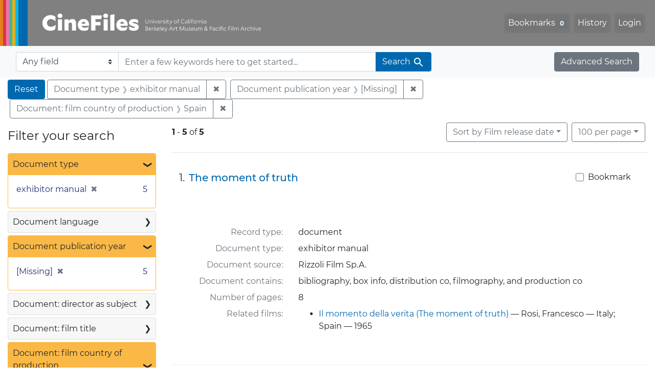

--- FILE ---
content_type: text/html; charset=UTF-8
request_url: https://cinefiles.bampfa.berkeley.edu/?f%5Bcountry_ss%5D%5B%5D=Spain&f%5Bdoctype_s%5D%5B%5D=exhibitor+manual&per_page=100&range%5B-pubdate_i%5D%5B%5D=%5B%2A+TO+%2A%5D&sort=film_year_ss+asc
body_size: 1876
content:
<!DOCTYPE html>
<html lang="en">
<head>
    <meta charset="utf-8">
    <meta name="viewport" content="width=device-width, initial-scale=1">
    <title></title>
    <style>
        body {
            font-family: "Arial";
        }
    </style>
    <script type="text/javascript">
    window.awsWafCookieDomainList = [];
    window.gokuProps = {
"key":"AQIDAHjcYu/GjX+QlghicBgQ/[base64]",
          "iv":"CgAECjk1NQAAAiG2",
          "context":"DksQn+q2WwL5FcFXl7MO/+WFFBO41P36oMM7KzyyjZbzg4sytP9YjQSGTkQOmzkhF+3Cm3hbj0YVrFxrBo53TE3ie/[base64]"
};
    </script>
    <script src="https://974b475a716f.9203e88a.us-west-2.token.awswaf.com/974b475a716f/17c49ca3d867/797901c5f1ed/challenge.js"></script>
</head>
<body>
    <div id="challenge-container"></div>
    <script type="text/javascript">
        AwsWafIntegration.saveReferrer();
        AwsWafIntegration.checkForceRefresh().then((forceRefresh) => {
            if (forceRefresh) {
                AwsWafIntegration.forceRefreshToken().then(() => {
                    window.location.reload(true);
                });
            } else {
                AwsWafIntegration.getToken().then(() => {
                    window.location.reload(true);
                });
            }
        });
    </script>
    <noscript>
        <h1>JavaScript is disabled</h1>
        In order to continue, we need to verify that you're not a robot.
        This requires JavaScript. Enable JavaScript and then reload the page.
    </noscript>
</body>
</html>

--- FILE ---
content_type: text/html; charset=utf-8
request_url: https://cinefiles.bampfa.berkeley.edu/?f%5Bcountry_ss%5D%5B%5D=Spain&f%5Bdoctype_s%5D%5B%5D=exhibitor+manual&per_page=100&range%5B-pubdate_i%5D%5B%5D=%5B%2A+TO+%2A%5D&sort=film_year_ss+asc
body_size: 8841
content:



<!DOCTYPE html>
<html class="no-js" lang="en">
  <head>
    <!-- Google tag (gtag.js) -->
    <!-- CS-9131 -->
    <script async src="https://www.googletagmanager.com/gtag/js?id=G-F36LY096KS"></script>
    <script>
      window.dataLayer = window.dataLayer || [];
      function gtag(){dataLayer.push(arguments);}
      gtag('js', new Date());

      gtag('config', 'G-F36LY096KS');
    </script>

    <!-- HMP-380 -->
    <script async src='https://siteimproveanalytics.com/js/siteanalyze_6294756.js'></script>

    <meta charset="utf-8">
    <meta http-equiv="Content-Type" content="text/html; charset=utf-8">
    <meta name="viewport" content="width=device-width, initial-scale=1, shrink-to-fit=no">

    <!-- Internet Explorer use the highest version available -->
    <meta http-equiv="X-UA-Compatible" content="IE=edge">

    <title>Document type: exhibitor manual / Document publication year: [Missing] / Document: film country of production: Spain - CineFiles Search Results</title>
    <link href="https://cinefiles.bampfa.berkeley.edu/catalog/opensearch.xml" title="CineFiles" type="application/opensearchdescription+xml" rel="search" />
    <link rel="icon" type="image/x-icon" href="/assets/favicon-1f0110409ab0fbad9ace613013f97b1a538d058ac625dd929274d5dfd74bc92f.png" />
    <link rel="stylesheet" href="/assets/application-d20ef64e485579514ca28bd1390269d6b0f037c6aa05b5cc5a8bce1180a6c68c.css" media="all" />
    <script src="/assets/application-259ee017fd9a8722ab452651f01d10bf484797daee30149bf2e2b61549316aa7.js"></script>

    <meta name="csrf-param" content="authenticity_token" />
<meta name="csrf-token" content="vfBeWFQMv14DaxDb1CnWDZng4Z8dWubQORMFm275tBjSvbN_6tKTPmmz0eAp6qpthwk9mde9x15VvOx_jZNxeg" />
      <meta name="totalResults" content="5" />
<meta name="startIndex" content="0" />
<meta name="itemsPerPage" content="100" />

  <link rel="alternate" type="application/rss+xml" title="RSS for results" href="/catalog.rss?f%5Bcountry_ss%5D%5B%5D=Spain&amp;f%5Bdoctype_s%5D%5B%5D=exhibitor+manual&amp;per_page=100&amp;range%5B-pubdate_i%5D%5B%5D=%5B%2A+TO+%2A%5D&amp;sort=film_year_ss+asc" />
  <link rel="alternate" type="application/atom+xml" title="Atom for results" href="/catalog.atom?f%5Bcountry_ss%5D%5B%5D=Spain&amp;f%5Bdoctype_s%5D%5B%5D=exhibitor+manual&amp;per_page=100&amp;range%5B-pubdate_i%5D%5B%5D=%5B%2A+TO+%2A%5D&amp;sort=film_year_ss+asc" />
  <link rel="alternate" type="application/json" title="JSON" href="/catalog.json?f%5Bcountry_ss%5D%5B%5D=Spain&amp;f%5Bdoctype_s%5D%5B%5D=exhibitor+manual&amp;per_page=100&amp;range%5B-pubdate_i%5D%5B%5D=%5B%2A+TO+%2A%5D&amp;sort=film_year_ss+asc" />


    <meta name="twitter:card" content="summary_large_image"/>
<meta name="twitter:site" content="@bampfa"/>
  <meta property="og:url"         content="https://cinefiles.bampfa.berkeley.edu/"/>
  <meta property="og:title"       content="CineFiles" />
  <meta property="og:creator" content="UC Berkeley Art Museum and Pacific Film Archive" />
  <meta property="og:description" content="CineFiles is a free online database of film documentation and ephemera" />
  <meta property="og:image"       content="https://cinefiles.bampfa.berkeley.edu/site_image.jpg" />
  <meta property="twitter:image:alt" content="Three frames of film from Bruce Baillie's All My Life"/>



  </head>
  <body class="blacklight-catalog blacklight-catalog-index">
    <nav id="skip-link" role="navigation" aria-label="Skip links">
      <a class="element-invisible element-focusable rounded-bottom py-2 px-3" data-turbolinks="false" href="#search_field">Skip to search</a>
      <a class="element-invisible element-focusable rounded-bottom py-2 px-3" data-turbolinks="false" href="#main-container">Skip to main content</a>
          <a class="element-invisible element-focusable rounded-bottom py-2 px-3" data-turbolinks="false" href="#documents">Skip to first result</a>

    </nav>
    <nav class="navbar navbar-expand-md navbar-dark bg-dark topbar p-0 pr-3" role="navigation">
  <div class="container-fluid p-0">
    <a class="navbar-brand m-0 p-0" href="/" title="CineFiles homepage">
      <img src="/header-cinefiles.png" alt="cinefiles banner logo, with multiple color stripes at left, the word cinefiles, and the phrase university of california berkeley art museum and pacific film archive">
    </a>
    <button class="navbar-toggler" type="button" data-toggle="collapse" data-bs-toggle="collapse" data-target="#user-util-collapse" data-bs-target="#user-util-collapse" aria-controls="user-util-collapse" aria-expanded="false" aria-label="Toggle navigation">
      <span class="navbar-toggler-icon"></span>
    </button>
    <div class="collapse navbar-collapse justify-content-md-end pl-2 pl-md-0" id="user-util-collapse">
      <ul aria-label="main navigation links" class="navbar-nav">
  
    <li class="nav-item"><a id="bookmarks_nav" class="nav-link" href="/bookmarks">
  Bookmarks
<span class="badge badge-secondary bg-secondary" data-role='bookmark-counter'>0</span>
</a></li>

    <li class="nav-item"><a aria-label="Search History" class="nav-link" href="/search_history">History</a>
</li>

    <li class="nav-item">
      <a class="nav-link" href="/users/sign_in">Login</a>
    </li>
</ul>

    </div>
  </div>
</nav>

<div class="navbar navbar-search bg-light mb-1" role="search">
  <div class="container-fluid">
    <form class="search-query-form" action="https://cinefiles.bampfa.berkeley.edu/" accept-charset="UTF-8" method="get">
  <input type="hidden" name="f[country_ss][]" value="Spain" autocomplete="off" />
<input type="hidden" name="f[doctype_s][]" value="exhibitor manual" autocomplete="off" />
<input type="hidden" name="per_page" value="100" autocomplete="off" />
<input type="hidden" name="range[-pubdate_i][]" value="[* TO *]" autocomplete="off" />
<input type="hidden" name="sort" value="film_year_ss asc" autocomplete="off" />
    <label for="search-bar-search_field" class="sr-only visually-hidden">Search in</label>
  <div class="input-group">
    

      <select name="search_field" id="search-bar-search_field" class="custom-select form-select search-field" autocomplete="off"><option value="text">Any field</option>
<option value="doctype_txt">Document type</option>
<option value="source_txt">Document source</option>
<option value="author_txt">Document author</option>
<option value="doclanguage_txt">Document language</option>
<option value="pubdate_txt">Document publication year</option>
<option value="director_txt">Document: director as subject</option>
<option value="title_txt">Document: film title</option>
<option value="country_txt">Document: film country</option>
<option value="filmyear_txt">Document: film year</option>
<option value="filmlanguage_txt">Document: film language</option>
<option value="docnamesubject_txt">Document name subject</option>
<option value="film_id_ss">Film ID</option></select>

    <input type="text" name="q" id="search-bar-q" placeholder="Enter a few keywords here to get started..." class="search-q q form-control rounded-0" autocomplete="on" aria-label="search for keywords" data-autocomplete-enabled="false" />

    <span class="input-group-append">
      
      <button class="btn btn-primary search-btn" type="submit" id="search-bar-search"><span class="submit-search-text">Search</span><span class="blacklight-icons blacklight-icon-search" aria-hidden="true"><?xml version="1.0"?>
<svg width="24" height="24" viewBox="0 0 24 24" role="img">
  <path fill="none" d="M0 0h24v24H0V0z"/>
  <path d="M15.5 14h-.79l-.28-.27C15.41 12.59 16 11.11 16 9.5 16 5.91 13.09 3 9.5 3S3 5.91 3 9.5 5.91 16 9.5 16c1.61 0 3.09-.59 4.23-1.57l.27.28v.79l5 4.99L20.49 19l-4.99-5zm-6 0C7.01 14 5 11.99 5 9.5S7.01 5 9.5 5 14 7.01 14 9.5 11.99 14 9.5 14z"/>
</svg>
</span></button>
    </span>
  </div>
</form>

    <a class="advanced_search btn btn-secondary" href="/advanced?f%5Bcountry_ss%5D%5B%5D=Spain&amp;f%5Bdoctype_s%5D%5B%5D=exhibitor+manual&amp;per_page=100&amp;range%5B-pubdate_i%5D%5B%5D=%5B%2A+TO+%2A%5D&amp;sort=film_year_ss+asc">Advanced Search</a>
  </div>
</div>

  <main id="main-container" class="container-fluid" role="main" aria-label="Main content">
      <h1 class="sr-only visually-hidden top-content-title">Search</h1>

      <div id="appliedParams" class="clearfix constraints-container">
      <h2 class="sr-only visually-hidden">Search Constraints</h2>

      <a class="catalog_startOverLink btn btn-primary" aria-label="Reset Search" href="/">Reset</a>

      <span class="constraints-label sr-only visually-hidden">You searched for:</span>
      
<span class="btn-group applied-filter constraint filter filter-doctype_s">
  <span class="constraint-value btn btn-outline-secondary">
      <span class="filter-name">Document type</span>
      <span class="filter-value">exhibitor manual</span>
  </span>
    <a class="btn btn-outline-secondary remove" href="/?f%5Bcountry_ss%5D%5B%5D=Spain&amp;per_page=100&amp;range%5B-pubdate_i%5D%5B%5D=%5B%2A+TO+%2A%5D&amp;sort=film_year_ss+asc">
      <span class="remove-icon" aria-hidden="true">✖</span>
      <span class="sr-only visually-hidden">
        Remove constraint Document type: exhibitor manual
      </span>
</a></span>



<span class="btn-group applied-filter constraint filter filter-pubdate_i">
  <span class="constraint-value btn btn-outline-secondary">
      <span class="filter-name">Document publication year</span>
      <span class="filter-value">[Missing]</span>
  </span>
    <a class="btn btn-outline-secondary remove" href="/?f%5Bcountry_ss%5D%5B%5D=Spain&amp;f%5Bdoctype_s%5D%5B%5D=exhibitor+manual&amp;per_page=100&amp;sort=film_year_ss+asc">
      <span class="remove-icon" aria-hidden="true">✖</span>
      <span class="sr-only visually-hidden">
        Remove constraint Document publication year: [Missing]
      </span>
</a></span>



<span class="btn-group applied-filter constraint filter filter-country_ss">
  <span class="constraint-value btn btn-outline-secondary">
      <span class="filter-name">Document: film country of production</span>
      <span class="filter-value">Spain</span>
  </span>
    <a class="btn btn-outline-secondary remove" href="/?f%5Bdoctype_s%5D%5B%5D=exhibitor+manual&amp;per_page=100&amp;range%5B-pubdate_i%5D%5B%5D=%5B%2A+TO+%2A%5D&amp;sort=film_year_ss+asc">
      <span class="remove-icon" aria-hidden="true">✖</span>
      <span class="sr-only visually-hidden">
        Remove constraint Document: film country of production: Spain
      </span>
</a></span>


    </div>



    <div class="row">
  <div class="col-md-12">
    <div id="main-flashes">
      <div class="flash_messages">
    
    
    
    
</div>

    </div>
  </div>
</div>


    <div class="row">
          <section id="content" class="col-lg-9 order-last" aria-label="search results">
      
  





<div id="sortAndPerPage" class="sort-pagination d-md-flex justify-content-between" role="navigation" aria-label="Results">
  <section class="pagination">
      <div class="page-links">
      <span class="page-entries">
        <strong>1</strong> <span aria-hidden="true">-</span><span class="sr-only">to</span> <strong>5</strong> of <strong>5</strong>
      </span>
    </div>

</section>

  <div class="search-widgets">
          <div id="sort-dropdown" class="btn-group sort-dropdown">
  <button name="button" type="submit" class="btn btn-outline-secondary dropdown-toggle" aria-expanded="false" data-toggle="dropdown" data-bs-toggle="dropdown">Sort<span class="d-none d-sm-inline"> by Film release date</span><span class="caret"></span></button>

  <div class="dropdown-menu" role="menu">
      <a class="dropdown-item " role="menuitem" href="/?f%5Bcountry_ss%5D%5B%5D=Spain&amp;f%5Bdoctype_s%5D%5B%5D=exhibitor+manual&amp;per_page=100&amp;range%5B-pubdate_i%5D%5B%5D=%5B%2A+TO+%2A%5D&amp;sort=common_title_ss+asc">Title A-Z</a>
      <a class="dropdown-item " role="menuitem" href="/?f%5Bcountry_ss%5D%5B%5D=Spain&amp;f%5Bdoctype_s%5D%5B%5D=exhibitor+manual&amp;per_page=100&amp;range%5B-pubdate_i%5D%5B%5D=%5B%2A+TO+%2A%5D&amp;sort=common_title_ss+desc">Title Z-A</a>
      <a class="dropdown-item " role="menuitem" href="/?f%5Bcountry_ss%5D%5B%5D=Spain&amp;f%5Bdoctype_s%5D%5B%5D=exhibitor+manual&amp;per_page=100&amp;range%5B-pubdate_i%5D%5B%5D=%5B%2A+TO+%2A%5D&amp;sort=pubdatescalar_s+asc">Document publication date</a>
      <a class="dropdown-item active" role="menuitem" aria-current="page" href="/?f%5Bcountry_ss%5D%5B%5D=Spain&amp;f%5Bdoctype_s%5D%5B%5D=exhibitor+manual&amp;per_page=100&amp;range%5B-pubdate_i%5D%5B%5D=%5B%2A+TO+%2A%5D&amp;sort=film_year_ss+asc">Film release date</a>
  </div>
</div>



          <span class="sr-only visually-hidden">Number of results to display per page</span>
  <div id="per_page-dropdown" class="btn-group per_page-dropdown">
  <button name="button" type="submit" class="btn btn-outline-secondary dropdown-toggle" aria-expanded="false" data-toggle="dropdown" data-bs-toggle="dropdown">100<span class="sr-only visually-hidden"> per page</span><span class="d-none d-sm-inline"> per page</span><span class="caret"></span></button>

  <div class="dropdown-menu" role="menu">
      <a class="dropdown-item " role="menuitem" href="/?f%5Bcountry_ss%5D%5B%5D=Spain&amp;f%5Bdoctype_s%5D%5B%5D=exhibitor+manual&amp;per_page=10&amp;range%5B-pubdate_i%5D%5B%5D=%5B%2A+TO+%2A%5D&amp;sort=film_year_ss+asc">10<span class="sr-only visually-hidden"> per page</span></a>
      <a class="dropdown-item " role="menuitem" href="/?f%5Bcountry_ss%5D%5B%5D=Spain&amp;f%5Bdoctype_s%5D%5B%5D=exhibitor+manual&amp;per_page=20&amp;range%5B-pubdate_i%5D%5B%5D=%5B%2A+TO+%2A%5D&amp;sort=film_year_ss+asc">20<span class="sr-only visually-hidden"> per page</span></a>
      <a class="dropdown-item " role="menuitem" href="/?f%5Bcountry_ss%5D%5B%5D=Spain&amp;f%5Bdoctype_s%5D%5B%5D=exhibitor+manual&amp;per_page=50&amp;range%5B-pubdate_i%5D%5B%5D=%5B%2A+TO+%2A%5D&amp;sort=film_year_ss+asc">50<span class="sr-only visually-hidden"> per page</span></a>
      <a class="dropdown-item active" role="menuitem" aria-current="page" href="/?f%5Bcountry_ss%5D%5B%5D=Spain&amp;f%5Bdoctype_s%5D%5B%5D=exhibitor+manual&amp;per_page=100&amp;range%5B-pubdate_i%5D%5B%5D=%5B%2A+TO+%2A%5D&amp;sort=film_year_ss+asc">100<span class="sr-only visually-hidden"> per page</span></a>
  </div>
</div>


        

</div>
</div>


<h2 class="sr-only visually-hidden">Search Results</h2>

  <div id="documents" class="documents-list" tabindex="-1">
  <article data-document-id="19574" data-document-counter="1" itemscope="itemscope" itemtype="http://schema.org/Thing" class="document document-position-1">
  
        <div class="documentHeader row">

  <h3 class="index_title document-title-heading col-sm-9 col-lg-10">
      <span class="document-counter">
        1. 
      </span>
    <a data-context-href="/catalog/19574/track?counter=1&amp;document_id=19574&amp;per_page=100&amp;search_id=130303937" href="/catalog/19574">The moment of truth</a>
  </h3>

      <div class="index-document-functions col-sm-3 col-lg-2">
        <form class="bookmark-toggle" data-doc-id="19574" data-present="In Bookmarks&lt;span class=&quot;sr-only&quot;&gt;: document titled The moment of truth. Search result 1&lt;/span&gt;" data-absent="Bookmark &lt;span class=&quot;sr-only&quot;&gt;document titled The moment of truth. Search result 1&lt;/span&gt;" data-inprogress="Saving..." action="/bookmarks/19574" accept-charset="UTF-8" method="post"><input type="hidden" name="_method" value="put" autocomplete="off" /><input type="hidden" name="authenticity_token" value="CJSU5BJ3eyze-TzbP5bKXVfWJlDgeYYRYJIREaq0QycLrvNNNEiJDR60aqDutnkuxdIr5RgQvq1KPgk-5iq_Hw" autocomplete="off" />
  <input type="submit" name="commit" value="Bookmark" id="bookmark_toggle_19574" class="bookmark-add btn btn-outline-secondary" data-disable-with="Bookmark" />
</form>


</div>

</div>


  <div class="document-thumbnail">
      <a data-context-href="/catalog/19574/track?counter=1&amp;document_id=19574&amp;per_page=100&amp;search_id=130303937" aria-hidden="true" tabindex="-1" href="/catalog/19574"><img alt="exhibitor manual page 1 of 8 titled The moment of truth, source: Rizzoli Film Sp.A." src="https://webapps.cspace.berkeley.edu/cinefiles/imageserver/blobs/c021bd9f-6c56-456c-8c3d/derivatives/Medium/content" /></a>
  </div>

<dl class="document-metadata dl-invert row">
    <dt class="blacklight-common_doctype_s col-md-3">    Record type:
</dt>
  <dd class="col-md-9 blacklight-common_doctype_s">    document
</dd>

    <dt class="blacklight-doctype_s col-md-3">    Document type:
</dt>
  <dd class="col-md-9 blacklight-doctype_s">    exhibitor manual
</dd>

    <dt class="blacklight-source_s col-md-3">    Document source:
</dt>
  <dd class="col-md-9 blacklight-source_s">    Rizzoli Film Sp.A.
</dd>

    <dt class="blacklight-has_ss col-md-3">    Document contains:
</dt>
  <dd class="col-md-9 blacklight-has_ss">    bibliography, box info, distribution co, filmography, and production co
</dd>

    <dt class="blacklight-pages_s col-md-3">    Number of pages:
</dt>
  <dd class="col-md-9 blacklight-pages_s">    8
</dd>

    <dt class="blacklight-film_info_ss col-md-3">    Related films:
</dt>
  <dd class="col-md-9 blacklight-film_info_ss">    <div><ul><li><a href="/catalog/pfafilm27215">Il momento della verita (The moment of truth)</a> — Rosi, Francesco — Italy; Spain — 1965</li></ul></div>
</dd>

</dl>



  
</article><article data-document-id="28546" data-document-counter="2" itemscope="itemscope" itemtype="http://schema.org/Thing" class="document document-position-2">
  
        <div class="documentHeader row">

  <h3 class="index_title document-title-heading col-sm-9 col-lg-10">
      <span class="document-counter">
        2. 
      </span>
    <a data-context-href="/catalog/28546/track?counter=2&amp;document_id=28546&amp;per_page=100&amp;search_id=130303937" href="/catalog/28546">Taxi for Tobruk</a>
  </h3>

      <div class="index-document-functions col-sm-3 col-lg-2">
        <form class="bookmark-toggle" data-doc-id="28546" data-present="In Bookmarks&lt;span class=&quot;sr-only&quot;&gt;: document titled Taxi for Tobruk. Search result 2&lt;/span&gt;" data-absent="Bookmark &lt;span class=&quot;sr-only&quot;&gt;document titled Taxi for Tobruk. Search result 2&lt;/span&gt;" data-inprogress="Saving..." action="/bookmarks/28546" accept-charset="UTF-8" method="post"><input type="hidden" name="_method" value="put" autocomplete="off" /><input type="hidden" name="authenticity_token" value="mLWi3lgnf7OD1ObrbGwLDCqSSIobtrAe7d8qycbvu3TggJnGb8cuPHmSs0_R2QN-PYMNQUuuYcJVzmPUGfNIcQ" autocomplete="off" />
  <input type="submit" name="commit" value="Bookmark" id="bookmark_toggle_28546" class="bookmark-add btn btn-outline-secondary" data-disable-with="Bookmark" />
</form>


</div>

</div>


  <div class="document-thumbnail">
      <a data-context-href="/catalog/28546/track?counter=2&amp;document_id=28546&amp;per_page=100&amp;search_id=130303937" aria-hidden="true" tabindex="-1" href="/catalog/28546"><img alt="exhibitor manual page 1 of 4 titled Taxi for Tobruk, source: Seven Arts Pictures" src="https://webapps.cspace.berkeley.edu/cinefiles/imageserver/blobs/4885ef49-3442-4672-bb55/derivatives/Medium/content" /></a>
  </div>

<dl class="document-metadata dl-invert row">
    <dt class="blacklight-common_doctype_s col-md-3">    Record type:
</dt>
  <dd class="col-md-9 blacklight-common_doctype_s">    document
</dd>

    <dt class="blacklight-doctype_s col-md-3">    Document type:
</dt>
  <dd class="col-md-9 blacklight-doctype_s">    exhibitor manual
</dd>

    <dt class="blacklight-source_s col-md-3">    Document source:
</dt>
  <dd class="col-md-9 blacklight-source_s">    Seven Arts Pictures
</dd>

    <dt class="blacklight-has_ss col-md-3">    Document contains:
</dt>
  <dd class="col-md-9 blacklight-has_ss">    bibliography, box info, distribution co, filmography, and production co
</dd>

    <dt class="blacklight-pages_s col-md-3">    Number of pages:
</dt>
  <dd class="col-md-9 blacklight-pages_s">    4
</dd>

    <dt class="blacklight-film_info_ss col-md-3">    Related films:
</dt>
  <dd class="col-md-9 blacklight-film_info_ss">    <div><ul><li><a href="/catalog/pfafilm28816">Un taxi pour Tobrouk (Taxi for Tobruk)</a> — de La Patellière, Denys — France; Germany; Spain — 1960</li></ul></div>
</dd>

</dl>



  
</article><article data-document-id="32613" data-document-counter="3" itemscope="itemscope" itemtype="http://schema.org/Thing" class="document document-position-3">
  
        <div class="documentHeader row">

  <h3 class="index_title document-title-heading col-sm-9 col-lg-10">
      <span class="document-counter">
        3. 
      </span>
    <a data-context-href="/catalog/32613/track?counter=3&amp;document_id=32613&amp;per_page=100&amp;search_id=130303937" href="/catalog/32613">The spirit of the beehive</a>
  </h3>

      <div class="index-document-functions col-sm-3 col-lg-2">
        <form class="bookmark-toggle" data-doc-id="32613" data-present="In Bookmarks&lt;span class=&quot;sr-only&quot;&gt;: document titled The spirit of the beehive. Search result 3&lt;/span&gt;" data-absent="Bookmark &lt;span class=&quot;sr-only&quot;&gt;document titled The spirit of the beehive. Search result 3&lt;/span&gt;" data-inprogress="Saving..." action="/bookmarks/32613" accept-charset="UTF-8" method="post"><input type="hidden" name="_method" value="put" autocomplete="off" /><input type="hidden" name="authenticity_token" value="Y2uvio_L2vwYdWARLSLxac_8IQttOwpZ7TsTUvS92yfPWP5R992sDKNRhvlIL4m2doTH5Onr9mzGoASSCabQHA" autocomplete="off" />
  <input type="submit" name="commit" value="Bookmark" id="bookmark_toggle_32613" class="bookmark-add btn btn-outline-secondary" data-disable-with="Bookmark" />
</form>


</div>

</div>


  <div class="document-thumbnail">
      <a data-context-href="/catalog/32613/track?counter=3&amp;document_id=32613&amp;per_page=100&amp;search_id=130303937" aria-hidden="true" tabindex="-1" href="/catalog/32613"><img alt="exhibitor manual titled The spirit of the beehive, source: Kino International Corporation" src="https://webapps.cspace.berkeley.edu/cinefiles/imageserver/blobs/a1ce9764-eb2b-47de-b068/derivatives/Medium/content" /></a>
  </div>

<dl class="document-metadata dl-invert row">
    <dt class="blacklight-common_doctype_s col-md-3">    Record type:
</dt>
  <dd class="col-md-9 blacklight-common_doctype_s">    document
</dd>

    <dt class="blacklight-doctype_s col-md-3">    Document type:
</dt>
  <dd class="col-md-9 blacklight-doctype_s">    exhibitor manual
</dd>

    <dt class="blacklight-source_s col-md-3">    Document source:
</dt>
  <dd class="col-md-9 blacklight-source_s">    Kino International Corporation
</dd>

    <dt class="blacklight-has_ss col-md-3">    Document contains:
</dt>
  <dd class="col-md-9 blacklight-has_ss">    distribution co, filmography, and production co
</dd>

    <dt class="blacklight-pages_s col-md-3">    Number of pages:
</dt>
  <dd class="col-md-9 blacklight-pages_s">    1
</dd>

    <dt class="blacklight-film_info_ss col-md-3">    Related films:
</dt>
  <dd class="col-md-9 blacklight-film_info_ss">    <div><ul><li><a href="/catalog/pfafilm6671">El espíritu de la colmena (The spirit of the beehive)</a> — Erice, Víctor — Spain — 1973</li></ul></div>
</dd>

</dl>



  
</article><article data-document-id="36453" data-document-counter="4" itemscope="itemscope" itemtype="http://schema.org/Thing" class="document document-position-4">
  
        <div class="documentHeader row">

  <h3 class="index_title document-title-heading col-sm-9 col-lg-10">
      <span class="document-counter">
        4. 
      </span>
    <a data-context-href="/catalog/36453/track?counter=4&amp;document_id=36453&amp;per_page=100&amp;search_id=130303937" href="/catalog/36453">Kiss &amp; kill</a>
  </h3>

      <div class="index-document-functions col-sm-3 col-lg-2">
        <form class="bookmark-toggle" data-doc-id="36453" data-present="In Bookmarks&lt;span class=&quot;sr-only&quot;&gt;: document titled Kiss &amp; kill. Search result 4&lt;/span&gt;" data-absent="Bookmark &lt;span class=&quot;sr-only&quot;&gt;document titled Kiss &amp; kill. Search result 4&lt;/span&gt;" data-inprogress="Saving..." action="/bookmarks/36453" accept-charset="UTF-8" method="post"><input type="hidden" name="_method" value="put" autocomplete="off" /><input type="hidden" name="authenticity_token" value="t1GXwDxQaNZTXz9etiGUIAbSlo7n0Rlt8xHrTuxO482g03G0JFZbnqwdUxdbXC2mB1rik26VbsPDcAn0HV1YIg" autocomplete="off" />
  <input type="submit" name="commit" value="Bookmark" id="bookmark_toggle_36453" class="bookmark-add btn btn-outline-secondary" data-disable-with="Bookmark" />
</form>


</div>

</div>


  <div class="document-thumbnail">
      <a data-context-href="/catalog/36453/track?counter=4&amp;document_id=36453&amp;per_page=100&amp;search_id=130303937" aria-hidden="true" tabindex="-1" href="/catalog/36453"><img alt="exhibitor manual page 1 of 5 titled Kiss & kill, source: Commonwealth United Entertainment, Inc." src="https://webapps.cspace.berkeley.edu/cinefiles/imageserver/blobs/8cbccb0d-be19-48a8-8bd6/derivatives/Medium/content" /></a>
  </div>

<dl class="document-metadata dl-invert row">
    <dt class="blacklight-common_doctype_s col-md-3">    Record type:
</dt>
  <dd class="col-md-9 blacklight-common_doctype_s">    document
</dd>

    <dt class="blacklight-doctype_s col-md-3">    Document type:
</dt>
  <dd class="col-md-9 blacklight-doctype_s">    exhibitor manual
</dd>

    <dt class="blacklight-source_s col-md-3">    Document source:
</dt>
  <dd class="col-md-9 blacklight-source_s">    Commonwealth United Entertainment, Inc.
</dd>

    <dt class="blacklight-has_ss col-md-3">    Document contains:
</dt>
  <dd class="col-md-9 blacklight-has_ss">    bibliography, distribution co, filmography, and production co
</dd>

    <dt class="blacklight-pages_s col-md-3">    Number of pages:
</dt>
  <dd class="col-md-9 blacklight-pages_s">    5
</dd>

    <dt class="blacklight-film_info_ss col-md-3">    Related films:
</dt>
  <dd class="col-md-9 blacklight-film_info_ss">    <div><ul><li><a href="/catalog/pfafilm29858">Kiss &amp; kill</a> — Franco, Jesús — Spain; Germany; Great Britain; United States — 1968</li></ul></div>
</dd>

</dl>



  
</article><article data-document-id="36959" data-document-counter="5" itemscope="itemscope" itemtype="http://schema.org/Thing" class="document document-position-5">
  
        <div class="documentHeader row">

  <h3 class="index_title document-title-heading col-sm-9 col-lg-10">
      <span class="document-counter">
        5. 
      </span>
    <a data-context-href="/catalog/36959/track?counter=5&amp;document_id=36959&amp;per_page=100&amp;search_id=130303937" href="/catalog/36959">Welcome Mister Marshall!</a>
  </h3>

      <div class="index-document-functions col-sm-3 col-lg-2">
        <form class="bookmark-toggle" data-doc-id="36959" data-present="In Bookmarks&lt;span class=&quot;sr-only&quot;&gt;: document titled Welcome Mister Marshall!. Search result 5&lt;/span&gt;" data-absent="Bookmark &lt;span class=&quot;sr-only&quot;&gt;document titled Welcome Mister Marshall!. Search result 5&lt;/span&gt;" data-inprogress="Saving..." action="/bookmarks/36959" accept-charset="UTF-8" method="post"><input type="hidden" name="_method" value="put" autocomplete="off" /><input type="hidden" name="authenticity_token" value="4f7GEcb_VfRHHMvZMcud5GJqhlz1nWLuE0ARBvnxiJkbbwv4EoxPhVP8-PNe4LAWRkJaGGEBkrn25OQ2jDkzEg" autocomplete="off" />
  <input type="submit" name="commit" value="Bookmark" id="bookmark_toggle_36959" class="bookmark-add btn btn-outline-secondary" data-disable-with="Bookmark" />
</form>


</div>

</div>


  <div class="document-thumbnail">
      <a data-context-href="/catalog/36959/track?counter=5&amp;document_id=36959&amp;per_page=100&amp;search_id=130303937" aria-hidden="true" tabindex="-1" href="/catalog/36959"><img alt="exhibitor manual page 1 of 6 titled Welcome Mister Marshall!, source: Screen Art Sales Company" src="https://webapps.cspace.berkeley.edu/cinefiles/imageserver/blobs/034c153f-4a7c-4ed2-94cc/derivatives/Medium/content" /></a>
  </div>

<dl class="document-metadata dl-invert row">
    <dt class="blacklight-common_doctype_s col-md-3">    Record type:
</dt>
  <dd class="col-md-9 blacklight-common_doctype_s">    document
</dd>

    <dt class="blacklight-doctype_s col-md-3">    Document type:
</dt>
  <dd class="col-md-9 blacklight-doctype_s">    exhibitor manual
</dd>

    <dt class="blacklight-source_s col-md-3">    Document source:
</dt>
  <dd class="col-md-9 blacklight-source_s">    Screen Art Sales Company
</dd>

    <dt class="blacklight-has_ss col-md-3">    Document contains:
</dt>
  <dd class="col-md-9 blacklight-has_ss">    bibliography, box info, distribution co, and production co
</dd>

    <dt class="blacklight-pages_s col-md-3">    Number of pages:
</dt>
  <dd class="col-md-9 blacklight-pages_s">    6
</dd>

    <dt class="blacklight-film_info_ss col-md-3">    Related films:
</dt>
  <dd class="col-md-9 blacklight-film_info_ss">    <div><ul><li><a href="/catalog/pfafilm2451">Bienvenido Mister Marshall (Welcome Mr. Marshall)</a> — Berlanga, Luis Garcia — Spain — 1952</li></ul></div>
</dd>

</dl>



  
</article>
</div>





    </section>

    <section id="sidebar" class="page-sidebar col-lg-3 order-first" aria-label="limit your search">
          <div id="facets" class="facets sidenav facets-toggleable-md">
  <div class="facets-header">
    <h2 class="facets-heading">Filter your search</h2>

    <button class="navbar-toggler navbar-toggler-right" type="button" data-toggle="collapse" data-target="#facet-panel-collapse" data-bs-toggle="collapse" data-bs-target="#facet-panel-collapse" aria-controls="facet-panel-collapse" aria-expanded="false" aria-label="Toggle facets">
      <span class="navbar-toggler-icon"></span>
</button>  </div>

  <div id="facet-panel-collapse" class="facets-collapse collapse">
      <div class="card facet-limit blacklight-doctype_s facet-limit-active">
  <h3 class="card-header p-0 facet-field-heading" id="facet-doctype_s-header">
    <button
      type="button"
      class="btn w-100 d-block btn-block p-2 text-start text-left collapse-toggle "
      data-toggle="collapse"
      data-bs-toggle="collapse"
      data-target="#facet-doctype_s"
      data-bs-target="#facet-doctype_s"
      aria-expanded="true"
    >
          Document type

      <span aria-hidden="true">❯</span>
    </button>
  </h3>
  <div
    id="facet-doctype_s"
    aria-labelledby="facet-doctype_s-header"
    class="panel-collapse facet-content collapse show"
    role="region"
  >
    <div class="card-body">
              
    <ul aria-label="Document type options" class="facet-values list-unstyled">
      <li><span class="facet-label"><span class="selected">exhibitor manual</span><a class="remove" rel="nofollow" href="/?f%5Bcountry_ss%5D%5B%5D=Spain&amp;per_page=100&amp;range%5B-pubdate_i%5D%5B%5D=%5B%2A+TO+%2A%5D&amp;sort=film_year_ss+asc"><span class="remove-icon" aria-hidden="true">✖</span><span class="sr-only visually-hidden">Remove constraint Document type: exhibitor manual</span></a></span><span class="selected facet-count">5<span class="sr-only"> objects</span></span></li>
    </ul>




    </div>
  </div>
</div>

<div class="card facet-limit blacklight-doclanguage_ss ">
  <h3 class="card-header p-0 facet-field-heading" id="facet-doclanguage_ss-header">
    <button
      type="button"
      class="btn w-100 d-block btn-block p-2 text-start text-left collapse-toggle collapsed"
      data-toggle="collapse"
      data-bs-toggle="collapse"
      data-target="#facet-doclanguage_ss"
      data-bs-target="#facet-doclanguage_ss"
      aria-expanded="false"
    >
          Document language

      <span aria-hidden="true">❯</span>
    </button>
  </h3>
  <div
    id="facet-doclanguage_ss"
    aria-labelledby="facet-doclanguage_ss-header"
    class="panel-collapse facet-content collapse "
    role="region"
  >
    <div class="card-body">
              
    <ul aria-label="Document language options" class="facet-values list-unstyled">
      <li><span class="facet-label"><a class="facet-select" rel="nofollow" href="/?f%5Bcountry_ss%5D%5B%5D=Spain&amp;f%5Bdoclanguage_ss%5D%5B%5D=English&amp;f%5Bdoctype_s%5D%5B%5D=exhibitor+manual&amp;per_page=100&amp;range%5B-pubdate_i%5D%5B%5D=%5B%2A+TO+%2A%5D&amp;sort=film_year_ss+asc">English</a></span><span class="facet-count">5<span class="sr-only"> objects</span></span></li>
    </ul>




    </div>
  </div>
</div>

<div class="card facet-limit blacklight-pubdate_i facet-limit-active">
  <h3 class="card-header p-0 facet-field-heading" id="facet-pubdate_i-header">
    <button
      type="button"
      class="btn w-100 d-block btn-block p-2 text-start text-left collapse-toggle "
      data-toggle="collapse"
      data-bs-toggle="collapse"
      data-target="#facet-pubdate_i"
      data-bs-target="#facet-pubdate_i"
      aria-expanded="true"
    >
          Document publication year

      <span aria-hidden="true">❯</span>
    </button>
  </h3>
  <div
    id="facet-pubdate_i"
    aria-labelledby="facet-pubdate_i-header"
    class="panel-collapse facet-content collapse show"
    role="region"
  >
    <div class="card-body">
          <div class="limit_content range_limit pubdate_i-config blrl-plot-config">
        <ul class="facet-values list-unstyled current">
  <li><span class="facet-label"><span class="selected">[Missing]</span><a class="remove" rel="nofollow" href="/?f%5Bcountry_ss%5D%5B%5D=Spain&amp;f%5Bdoctype_s%5D%5B%5D=exhibitor+manual&amp;per_page=100&amp;sort=film_year_ss+asc"><span class="remove-icon" aria-hidden="true">✖</span><span class="sr-only visually-hidden">Remove constraint Document publication year: [Missing]</span></a></span><span class="selected facet-count">5<span class="sr-only"> objects</span></span></li>
</ul>


      <!-- no results profile if missing is selected -->
    </div>


    </div>
  </div>
</div>

<div class="card facet-limit blacklight-director_ss ">
  <h3 class="card-header p-0 facet-field-heading" id="facet-director_ss-header">
    <button
      type="button"
      class="btn w-100 d-block btn-block p-2 text-start text-left collapse-toggle collapsed"
      data-toggle="collapse"
      data-bs-toggle="collapse"
      data-target="#facet-director_ss"
      data-bs-target="#facet-director_ss"
      aria-expanded="false"
    >
          Document: director as subject

      <span aria-hidden="true">❯</span>
    </button>
  </h3>
  <div
    id="facet-director_ss"
    aria-labelledby="facet-director_ss-header"
    class="panel-collapse facet-content collapse "
    role="region"
  >
    <div class="card-body">
              
    <ul aria-label="Document: director as subject options" class="facet-values list-unstyled">
      <li><span class="facet-label"><a class="facet-select" rel="nofollow" href="/?f%5Bcountry_ss%5D%5B%5D=Spain&amp;f%5Bdirector_ss%5D%5B%5D=Berlanga%2C+Luis+Garcia&amp;f%5Bdoctype_s%5D%5B%5D=exhibitor+manual&amp;per_page=100&amp;range%5B-pubdate_i%5D%5B%5D=%5B%2A+TO+%2A%5D&amp;sort=film_year_ss+asc">Berlanga, Luis Garcia</a></span><span class="facet-count">1<span class="sr-only"> objects</span></span></li><li><span class="facet-label"><a class="facet-select" rel="nofollow" href="/?f%5Bcountry_ss%5D%5B%5D=Spain&amp;f%5Bdirector_ss%5D%5B%5D=Erice%2C+V%C3%ADctor&amp;f%5Bdoctype_s%5D%5B%5D=exhibitor+manual&amp;per_page=100&amp;range%5B-pubdate_i%5D%5B%5D=%5B%2A+TO+%2A%5D&amp;sort=film_year_ss+asc">Erice, Víctor</a></span><span class="facet-count">1<span class="sr-only"> objects</span></span></li><li><span class="facet-label"><a class="facet-select" rel="nofollow" href="/?f%5Bcountry_ss%5D%5B%5D=Spain&amp;f%5Bdirector_ss%5D%5B%5D=Franco%2C+Jes%C3%BAs&amp;f%5Bdoctype_s%5D%5B%5D=exhibitor+manual&amp;per_page=100&amp;range%5B-pubdate_i%5D%5B%5D=%5B%2A+TO+%2A%5D&amp;sort=film_year_ss+asc">Franco, Jesús</a></span><span class="facet-count">1<span class="sr-only"> objects</span></span></li><li><span class="facet-label"><a class="facet-select" rel="nofollow" href="/?f%5Bcountry_ss%5D%5B%5D=Spain&amp;f%5Bdirector_ss%5D%5B%5D=Rosi%2C+Francesco&amp;f%5Bdoctype_s%5D%5B%5D=exhibitor+manual&amp;per_page=100&amp;range%5B-pubdate_i%5D%5B%5D=%5B%2A+TO+%2A%5D&amp;sort=film_year_ss+asc">Rosi, Francesco</a></span><span class="facet-count">1<span class="sr-only"> objects</span></span></li><li><span class="facet-label"><a class="facet-select" rel="nofollow" href="/?f%5Bcountry_ss%5D%5B%5D=Spain&amp;f%5Bdirector_ss%5D%5B%5D=de+La+Patelli%C3%A8re%2C+Denys&amp;f%5Bdoctype_s%5D%5B%5D=exhibitor+manual&amp;per_page=100&amp;range%5B-pubdate_i%5D%5B%5D=%5B%2A+TO+%2A%5D&amp;sort=film_year_ss+asc">de La Patellière, Denys</a></span><span class="facet-count">1<span class="sr-only"> objects</span></span></li>
    </ul>




    </div>
  </div>
</div>

<div class="card facet-limit blacklight-filmtitle_ss ">
  <h3 class="card-header p-0 facet-field-heading" id="facet-filmtitle_ss-header">
    <button
      type="button"
      class="btn w-100 d-block btn-block p-2 text-start text-left collapse-toggle collapsed"
      data-toggle="collapse"
      data-bs-toggle="collapse"
      data-target="#facet-filmtitle_ss"
      data-bs-target="#facet-filmtitle_ss"
      aria-expanded="false"
    >
          Document: film title

      <span aria-hidden="true">❯</span>
    </button>
  </h3>
  <div
    id="facet-filmtitle_ss"
    aria-labelledby="facet-filmtitle_ss-header"
    class="panel-collapse facet-content collapse "
    role="region"
  >
    <div class="card-body">
              
    <ul aria-label="Document: film title options" class="facet-values list-unstyled">
      <li><span class="facet-label"><a class="facet-select" rel="nofollow" href="/?f%5Bcountry_ss%5D%5B%5D=Spain&amp;f%5Bdoctype_s%5D%5B%5D=exhibitor+manual&amp;f%5Bfilmtitle_ss%5D%5B%5D=Bienvenido+Mister+Marshall+%28Welcome+Mr.+Marshall%29&amp;per_page=100&amp;range%5B-pubdate_i%5D%5B%5D=%5B%2A+TO+%2A%5D&amp;sort=film_year_ss+asc">Bienvenido Mister Marshall (Welcome Mr. Marshall)</a></span><span class="facet-count">1<span class="sr-only"> objects</span></span></li><li><span class="facet-label"><a class="facet-select" rel="nofollow" href="/?f%5Bcountry_ss%5D%5B%5D=Spain&amp;f%5Bdoctype_s%5D%5B%5D=exhibitor+manual&amp;f%5Bfilmtitle_ss%5D%5B%5D=El+esp%C3%ADritu+de+la+colmena+%28The+spirit+of+the+beehive%29&amp;per_page=100&amp;range%5B-pubdate_i%5D%5B%5D=%5B%2A+TO+%2A%5D&amp;sort=film_year_ss+asc">El espíritu de la colmena (The spirit of the beehive)</a></span><span class="facet-count">1<span class="sr-only"> objects</span></span></li><li><span class="facet-label"><a class="facet-select" rel="nofollow" href="/?f%5Bcountry_ss%5D%5B%5D=Spain&amp;f%5Bdoctype_s%5D%5B%5D=exhibitor+manual&amp;f%5Bfilmtitle_ss%5D%5B%5D=Il+momento+della+verita+%28The+moment+of+truth%29&amp;per_page=100&amp;range%5B-pubdate_i%5D%5B%5D=%5B%2A+TO+%2A%5D&amp;sort=film_year_ss+asc">Il momento della verita (The moment of truth)</a></span><span class="facet-count">1<span class="sr-only"> objects</span></span></li><li><span class="facet-label"><a class="facet-select" rel="nofollow" href="/?f%5Bcountry_ss%5D%5B%5D=Spain&amp;f%5Bdoctype_s%5D%5B%5D=exhibitor+manual&amp;f%5Bfilmtitle_ss%5D%5B%5D=Kiss+%26+kill&amp;per_page=100&amp;range%5B-pubdate_i%5D%5B%5D=%5B%2A+TO+%2A%5D&amp;sort=film_year_ss+asc">Kiss &amp; kill</a></span><span class="facet-count">1<span class="sr-only"> objects</span></span></li><li><span class="facet-label"><a class="facet-select" rel="nofollow" href="/?f%5Bcountry_ss%5D%5B%5D=Spain&amp;f%5Bdoctype_s%5D%5B%5D=exhibitor+manual&amp;f%5Bfilmtitle_ss%5D%5B%5D=Un+taxi+pour+Tobrouk+%28Taxi+for+Tobruk%29&amp;per_page=100&amp;range%5B-pubdate_i%5D%5B%5D=%5B%2A+TO+%2A%5D&amp;sort=film_year_ss+asc">Un taxi pour Tobrouk (Taxi for Tobruk)</a></span><span class="facet-count">1<span class="sr-only"> objects</span></span></li>
    </ul>




    </div>
  </div>
</div>

<div class="card facet-limit blacklight-country_ss facet-limit-active">
  <h3 class="card-header p-0 facet-field-heading" id="facet-country_ss-header">
    <button
      type="button"
      class="btn w-100 d-block btn-block p-2 text-start text-left collapse-toggle "
      data-toggle="collapse"
      data-bs-toggle="collapse"
      data-target="#facet-country_ss"
      data-bs-target="#facet-country_ss"
      aria-expanded="true"
    >
          Document: film country of production

      <span aria-hidden="true">❯</span>
    </button>
  </h3>
  <div
    id="facet-country_ss"
    aria-labelledby="facet-country_ss-header"
    class="panel-collapse facet-content collapse show"
    role="region"
  >
    <div class="card-body">
              
    <ul aria-label="Document: film country of production options" class="facet-values list-unstyled">
      <li><span class="facet-label"><span class="selected">Spain</span><a class="remove" rel="nofollow" href="/?f%5Bdoctype_s%5D%5B%5D=exhibitor+manual&amp;per_page=100&amp;range%5B-pubdate_i%5D%5B%5D=%5B%2A+TO+%2A%5D&amp;sort=film_year_ss+asc"><span class="remove-icon" aria-hidden="true">✖</span><span class="sr-only visually-hidden">Remove constraint Document: film country of production: Spain</span></a></span><span class="selected facet-count">5<span class="sr-only"> objects</span></span></li><li><span class="facet-label"><a class="facet-select" rel="nofollow" href="/?f%5Bcountry_ss%5D%5B%5D=Spain&amp;f%5Bcountry_ss%5D%5B%5D=Germany&amp;f%5Bdoctype_s%5D%5B%5D=exhibitor+manual&amp;per_page=100&amp;range%5B-pubdate_i%5D%5B%5D=%5B%2A+TO+%2A%5D&amp;sort=film_year_ss+asc">Germany</a></span><span class="facet-count">2<span class="sr-only"> objects</span></span></li><li><span class="facet-label"><a class="facet-select" rel="nofollow" href="/?f%5Bcountry_ss%5D%5B%5D=Spain&amp;f%5Bcountry_ss%5D%5B%5D=France&amp;f%5Bdoctype_s%5D%5B%5D=exhibitor+manual&amp;per_page=100&amp;range%5B-pubdate_i%5D%5B%5D=%5B%2A+TO+%2A%5D&amp;sort=film_year_ss+asc">France</a></span><span class="facet-count">1<span class="sr-only"> objects</span></span></li><li><span class="facet-label"><a class="facet-select" rel="nofollow" href="/?f%5Bcountry_ss%5D%5B%5D=Spain&amp;f%5Bcountry_ss%5D%5B%5D=Great+Britain&amp;f%5Bdoctype_s%5D%5B%5D=exhibitor+manual&amp;per_page=100&amp;range%5B-pubdate_i%5D%5B%5D=%5B%2A+TO+%2A%5D&amp;sort=film_year_ss+asc">Great Britain</a></span><span class="facet-count">1<span class="sr-only"> objects</span></span></li><li><span class="facet-label"><a class="facet-select" rel="nofollow" href="/?f%5Bcountry_ss%5D%5B%5D=Spain&amp;f%5Bcountry_ss%5D%5B%5D=Italy&amp;f%5Bdoctype_s%5D%5B%5D=exhibitor+manual&amp;per_page=100&amp;range%5B-pubdate_i%5D%5B%5D=%5B%2A+TO+%2A%5D&amp;sort=film_year_ss+asc">Italy</a></span><span class="facet-count">1<span class="sr-only"> objects</span></span></li><li><span class="facet-label"><a class="facet-select" rel="nofollow" href="/?f%5Bcountry_ss%5D%5B%5D=Spain&amp;f%5Bcountry_ss%5D%5B%5D=United+States&amp;f%5Bdoctype_s%5D%5B%5D=exhibitor+manual&amp;per_page=100&amp;range%5B-pubdate_i%5D%5B%5D=%5B%2A+TO+%2A%5D&amp;sort=film_year_ss+asc">United States</a></span><span class="facet-count">1<span class="sr-only"> objects</span></span></li>
    </ul>




    </div>
  </div>
</div>

<div class="card facet-limit blacklight-filmyear_ss ">
  <h3 class="card-header p-0 facet-field-heading" id="facet-filmyear_ss-header">
    <button
      type="button"
      class="btn w-100 d-block btn-block p-2 text-start text-left collapse-toggle collapsed"
      data-toggle="collapse"
      data-bs-toggle="collapse"
      data-target="#facet-filmyear_ss"
      data-bs-target="#facet-filmyear_ss"
      aria-expanded="false"
    >
          Document: film production year

      <span aria-hidden="true">❯</span>
    </button>
  </h3>
  <div
    id="facet-filmyear_ss"
    aria-labelledby="facet-filmyear_ss-header"
    class="panel-collapse facet-content collapse "
    role="region"
  >
    <div class="card-body">
              
    <ul aria-label="Document: film production year options" class="facet-values list-unstyled">
      <li><span class="facet-label"><a class="facet-select" rel="nofollow" href="/?f%5Bcountry_ss%5D%5B%5D=Spain&amp;f%5Bdoctype_s%5D%5B%5D=exhibitor+manual&amp;f%5Bfilmyear_ss%5D%5B%5D=1952&amp;per_page=100&amp;range%5B-pubdate_i%5D%5B%5D=%5B%2A+TO+%2A%5D&amp;sort=film_year_ss+asc">1952</a></span><span class="facet-count">1<span class="sr-only"> objects</span></span></li><li><span class="facet-label"><a class="facet-select" rel="nofollow" href="/?f%5Bcountry_ss%5D%5B%5D=Spain&amp;f%5Bdoctype_s%5D%5B%5D=exhibitor+manual&amp;f%5Bfilmyear_ss%5D%5B%5D=1960&amp;per_page=100&amp;range%5B-pubdate_i%5D%5B%5D=%5B%2A+TO+%2A%5D&amp;sort=film_year_ss+asc">1960</a></span><span class="facet-count">1<span class="sr-only"> objects</span></span></li><li><span class="facet-label"><a class="facet-select" rel="nofollow" href="/?f%5Bcountry_ss%5D%5B%5D=Spain&amp;f%5Bdoctype_s%5D%5B%5D=exhibitor+manual&amp;f%5Bfilmyear_ss%5D%5B%5D=1965&amp;per_page=100&amp;range%5B-pubdate_i%5D%5B%5D=%5B%2A+TO+%2A%5D&amp;sort=film_year_ss+asc">1965</a></span><span class="facet-count">1<span class="sr-only"> objects</span></span></li><li><span class="facet-label"><a class="facet-select" rel="nofollow" href="/?f%5Bcountry_ss%5D%5B%5D=Spain&amp;f%5Bdoctype_s%5D%5B%5D=exhibitor+manual&amp;f%5Bfilmyear_ss%5D%5B%5D=1968&amp;per_page=100&amp;range%5B-pubdate_i%5D%5B%5D=%5B%2A+TO+%2A%5D&amp;sort=film_year_ss+asc">1968</a></span><span class="facet-count">1<span class="sr-only"> objects</span></span></li><li><span class="facet-label"><a class="facet-select" rel="nofollow" href="/?f%5Bcountry_ss%5D%5B%5D=Spain&amp;f%5Bdoctype_s%5D%5B%5D=exhibitor+manual&amp;f%5Bfilmyear_ss%5D%5B%5D=1973&amp;per_page=100&amp;range%5B-pubdate_i%5D%5B%5D=%5B%2A+TO+%2A%5D&amp;sort=film_year_ss+asc">1973</a></span><span class="facet-count">1<span class="sr-only"> objects</span></span></li>
    </ul>




    </div>
  </div>
</div>

<div class="card facet-limit blacklight-filmlanguage_ss ">
  <h3 class="card-header p-0 facet-field-heading" id="facet-filmlanguage_ss-header">
    <button
      type="button"
      class="btn w-100 d-block btn-block p-2 text-start text-left collapse-toggle collapsed"
      data-toggle="collapse"
      data-bs-toggle="collapse"
      data-target="#facet-filmlanguage_ss"
      data-bs-target="#facet-filmlanguage_ss"
      aria-expanded="false"
    >
          Document: film language

      <span aria-hidden="true">❯</span>
    </button>
  </h3>
  <div
    id="facet-filmlanguage_ss"
    aria-labelledby="facet-filmlanguage_ss-header"
    class="panel-collapse facet-content collapse "
    role="region"
  >
    <div class="card-body">
              
    <ul aria-label="Document: film language options" class="facet-values list-unstyled">
      <li><span class="facet-label"><a class="facet-select" rel="nofollow" href="/?f%5Bcountry_ss%5D%5B%5D=Spain&amp;f%5Bdoctype_s%5D%5B%5D=exhibitor+manual&amp;f%5Bfilmlanguage_ss%5D%5B%5D=English&amp;per_page=100&amp;range%5B-pubdate_i%5D%5B%5D=%5B%2A+TO+%2A%5D&amp;sort=film_year_ss+asc">English</a></span><span class="facet-count">2<span class="sr-only"> objects</span></span></li><li><span class="facet-label"><a class="facet-select" rel="nofollow" href="/?f%5Bcountry_ss%5D%5B%5D=Spain&amp;f%5Bdoctype_s%5D%5B%5D=exhibitor+manual&amp;f%5Bfilmlanguage_ss%5D%5B%5D=Spanish&amp;per_page=100&amp;range%5B-pubdate_i%5D%5B%5D=%5B%2A+TO+%2A%5D&amp;sort=film_year_ss+asc">Spanish</a></span><span class="facet-count">2<span class="sr-only"> objects</span></span></li><li><span class="facet-label"><a class="facet-select" rel="nofollow" href="/?f%5Bcountry_ss%5D%5B%5D=Spain&amp;f%5Bdoctype_s%5D%5B%5D=exhibitor+manual&amp;f%5Bfilmlanguage_ss%5D%5B%5D=French&amp;per_page=100&amp;range%5B-pubdate_i%5D%5B%5D=%5B%2A+TO+%2A%5D&amp;sort=film_year_ss+asc">French</a></span><span class="facet-count">1<span class="sr-only"> objects</span></span></li><li><span class="facet-label"><a class="facet-select" rel="nofollow" href="/?f%5Bcountry_ss%5D%5B%5D=Spain&amp;f%5Bdoctype_s%5D%5B%5D=exhibitor+manual&amp;f%5Bfilmlanguage_ss%5D%5B%5D=German&amp;per_page=100&amp;range%5B-pubdate_i%5D%5B%5D=%5B%2A+TO+%2A%5D&amp;sort=film_year_ss+asc">German</a></span><span class="facet-count">1<span class="sr-only"> objects</span></span></li><li><span class="facet-label"><a class="facet-select" rel="nofollow" href="/?f%5Bcountry_ss%5D%5B%5D=Spain&amp;f%5Bdoctype_s%5D%5B%5D=exhibitor+manual&amp;f%5Bfilmlanguage_ss%5D%5B%5D=Italian&amp;per_page=100&amp;range%5B-pubdate_i%5D%5B%5D=%5B%2A+TO+%2A%5D&amp;sort=film_year_ss+asc">Italian</a></span><span class="facet-count">1<span class="sr-only"> objects</span></span></li>
    </ul>




    </div>
  </div>
</div>

<div class="card facet-limit blacklight-film_year_i ">
  <h3 class="card-header p-0 facet-field-heading" id="facet-film_year_i-header">
    <button
      type="button"
      class="btn w-100 d-block btn-block p-2 text-start text-left collapse-toggle collapsed"
      data-toggle="collapse"
      data-bs-toggle="collapse"
      data-target="#facet-film_year_i"
      data-bs-target="#facet-film_year_i"
      aria-expanded="false"
    >
          Film release year

      <span aria-hidden="true">❯</span>
    </button>
  </h3>
  <div
    id="facet-film_year_i"
    aria-labelledby="facet-film_year_i-header"
    class="panel-collapse facet-content collapse "
    role="region"
  >
    <div class="card-body">
          <div class="limit_content range_limit film_year_i-config blrl-plot-config">

      <!-- no results profile if missing is selected -->
        <!-- you can hide this if you want, but it has to be on page if you want
             JS slider and calculated facets to show up, JS sniffs it. -->
        <div class="profile">
        </div>

        <form class="range_limit subsection form-inline range_film_year_i d-flex justify-content-center" action="https://cinefiles.bampfa.berkeley.edu/" accept-charset="UTF-8" method="get">
  <input type="hidden" name="f[country_ss][]" value="Spain" autocomplete="off" />
<input type="hidden" name="f[doctype_s][]" value="exhibitor manual" autocomplete="off" />
<input type="hidden" name="per_page" value="100" autocomplete="off" />
<input type="hidden" name="range[-pubdate_i][]" value="[* TO *]" autocomplete="off" />
<input type="hidden" name="sort" value="film_year_ss asc" autocomplete="off" />

  <div class="input-group input-group-sm mb-3 flex-nowrap range-limit-input-group">
    <input type="number" name="range[film_year_i][begin]" id="range-film_year_i-begin" class="form-control text-center range_begin" /><label class="sr-only visually-hidden" for="range-film_year_i-begin">Film release year range begin</label>
    <input type="number" name="range[film_year_i][end]" id="range-film_year_i-end" class="form-control text-center range_end" /><label class="sr-only visually-hidden" for="range-film_year_i-end">Film release year range end</label>
    <div class="input-group-append">
      <input type="submit" value="Apply" class="submit btn btn-secondary" aria-label="Apply Film release year range limits" data-disable-with="Apply" />
    </div>
  </div>
</form>

        <div class="more_facets"><a data-blacklight-modal="trigger" href="/catalog/facet/film_year_i?f%5Bcountry_ss%5D%5B%5D=Spain&amp;f%5Bdoctype_s%5D%5B%5D=exhibitor+manual&amp;per_page=100&amp;range%5B-pubdate_i%5D%5B%5D=%5B%2A+TO+%2A%5D&amp;sort=film_year_ss+asc">View larger <span aria-hidden="true">&raquo;</span><span class="sr-only">Film release year</span></a></div>

          <ul class="facet-values list-unstyled missing subsection">
  <li><span class="facet-label"><a class="facet-select" rel="nofollow" href="/?f%5Bcountry_ss%5D%5B%5D=Spain&amp;f%5Bdoctype_s%5D%5B%5D=exhibitor+manual&amp;per_page=100&amp;range%5B-film_year_i%5D%5B%5D=%5B%2A+TO+%2A%5D&amp;range%5B-pubdate_i%5D%5B%5D=%5B%2A+TO+%2A%5D&amp;sort=film_year_ss+asc">[Missing]</a></span><span class="facet-count">5<span class="sr-only"> objects</span></span></li>
</ul>

    </div>


    </div>
  </div>
</div>

<div class="card facet-limit blacklight-common_doctype_s ">
  <h3 class="card-header p-0 facet-field-heading" id="facet-common_doctype_s-header">
    <button
      type="button"
      class="btn w-100 d-block btn-block p-2 text-start text-left collapse-toggle collapsed"
      data-toggle="collapse"
      data-bs-toggle="collapse"
      data-target="#facet-common_doctype_s"
      data-bs-target="#facet-common_doctype_s"
      aria-expanded="false"
    >
          Record type

      <span aria-hidden="true">❯</span>
    </button>
  </h3>
  <div
    id="facet-common_doctype_s"
    aria-labelledby="facet-common_doctype_s-header"
    class="panel-collapse facet-content collapse "
    role="region"
  >
    <div class="card-body">
              
    <ul aria-label="Record type options" class="facet-values list-unstyled">
      <li><span class="facet-label"><a class="facet-select" rel="nofollow" href="/?f%5Bcommon_doctype_s%5D%5B%5D=document&amp;f%5Bcountry_ss%5D%5B%5D=Spain&amp;f%5Bdoctype_s%5D%5B%5D=exhibitor+manual&amp;per_page=100&amp;range%5B-pubdate_i%5D%5B%5D=%5B%2A+TO+%2A%5D&amp;sort=film_year_ss+asc">document</a></span><span class="facet-count">5<span class="sr-only"> objects</span></span></li>
    </ul>




    </div>
  </div>
</div>

</div></div>



    </section>

    </div>
  </main>

    <script src="https://use.fontawesome.com/4c5d5212e2.js"></script>
<footer class="site-footer container-fluid">
  <div class="row" >
    <ul aria-label="secondary navigation links" class="w-100 d-md-flex flex-wrap justify-content-between">
      <li>
        <a href="https://bampfa.org/cinefiles/" class="nav-link">Home</a>
      </li>
      <li>
        <a href="https://bampfa.org/cinefiles/about/" class="nav-link">About Us</a>
      </li>
      <li>
        <a href="https://bampfa.org/about/film-library-study-center/" class="nav-link">Contact Us</a>
      </li>
      <li>
        <a href="https://bampfa.org/cinefiles/about/comments/" class="nav-link">Comments</a>
      </li>
      <li>
        <a href="https://bampfa.org/cinefiles/about/help/" class="nav-link">Help</a>
       </li>
      <li class="social">
        <ul aria-label="social media links" class="d-flex flex-nowrap justify-content-between">
          <li class="pl-0">
            <a href="https://www.facebook.com/bampfa/" class="nav-link" title="BAMPFA facebook profile"><i class="fa fa-facebook" aria-hidden="false" role="img" aria-label="Facebook"></i></a>
          </li>
          <li>
            <a href="https://twitter.com/bampfa/" class="nav-link" title="BAMPFA twitter profile"><i class="fa fa-twitter" aria-hidden="false" role="img" aria-label="Twitter"></i></a>
          </li>
          <li>
            <a href="https://www.instagram.com/bampfa_filmlibrary/" class="nav-link" title="Instagram profile, BAMPFA Film Library"><i class="fa fa-instagram" aria-hidden="false" role="img" aria-label="Instagram"></i></a>
          </li>
        </ul>
      </li>
    </ul>
  </div>
  <div class="row">
    <hr>
  </div>
  <div class="row">
    <div class="col-sm-4 pb-4">
      <a href="https://bampfa.org"><img class="footer-logo" src="/header-logo-bampfa.png" alt="bampfa"></a>
    </div>
    <div class="col-sm-8">
      <p>
        Committed to
        <a href="https://dap.berkeley.edu/get-help/report-web-accessibility-issue">accessibility,</a>
        <a href="https://ophd.berkeley.edu/policies-and-procedures/nondiscrimination-policy-statement">nondiscrimination</a>
        <span aria-hidden="true">&amp;</span><span class="sr-only">and</span>
        <a href="https://security.berkeley.edu/policy/privacy-statement-uc-berkeley-websites">privacy.</a>
      </p>
      <p>CineFiles is made possible with generous support from the Louis B. Mayer Foundation.</p>
      <p>Past support for this project has been provided by the National Endowment for the Humanities,
        the Institute of Museum and Library Services, the Packard Humanities Institute,
        the Library Services and Technology Act, and individual donors.</p>
      <p>UC Berkeley's
        <a href="https://rtl.berkeley.edu">Research, Teaching and Learning (RTL)</a>
        provides technical infrastructure and support for
        <a href="https://research-it.berkeley.edu/projects/collectionspace">CollectionSpace</a>,
        and for this website, using <a href="https://projectblacklight.org/">
          <img src="/blacklight-logo-vectorized.svg" alt="blacklight" class="blacklight-logo">
        </a>
      </p>
      <p>&copy; 2026 The Regents of the University of California, all rights reserved.</p>
    </div>
  </div>
</footer>

    <div
  id="blacklight-modal"
  aria-hidden="true"
  aria-labelledby="modal-title"
  class="modal fade"
  role="dialog"
>
  <div id="focus-trap-begin"></div>
    <div class="modal-dialog modal-lg" role="document">
      <div class="modal-content">
      </div>
    </div>
  <div id="focus-trap-end"></div>
</div>

  </body>
</html>
